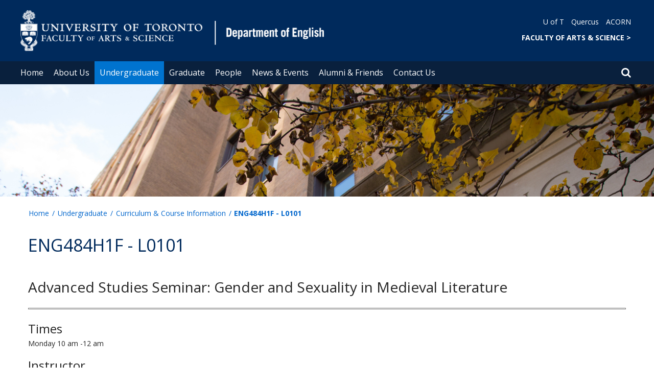

--- FILE ---
content_type: text/html; charset=utf-8
request_url: https://www.english.utoronto.ca/undergraduate/course-information/2022-23/400-level/eng484h1f-l0101
body_size: 49809
content:
<!DOCTYPE html>
<html lang="en">
    <head profile="http://www.w3.org/1999/xhtml/vocab">
        <meta http-equiv="content-type" content="text/html; charset=UTF-8">
        <meta charset="utf-8">
        <meta http-equiv="X-UA-Compatible" content="IE=edge">
        <meta name="viewport" content="width=device-width, initial-scale=1">
        <!-- The above 3 meta tags *must* come first in the head; any other head content must come *after* these tags -->
                

        <!--[if IE]><![endif]-->
<meta http-equiv="Content-Type" content="text/html; charset=utf-8" />
<link rel="shortcut icon" href="https://www.english.utoronto.ca/sites/www.english.utoronto.ca/files/favicon_1.ico" type="image/vnd.microsoft.icon" />
<meta name="description" content="ENG484H1F - L0101 Advanced Studies Seminar: Gender and Sexuality in Medieval Literature" />
<meta name="generator" content="Drupal 7 (https://www.drupal.org)" />
<link rel="canonical" href="https://www.english.utoronto.ca/undergraduate/course-information/2022-23/400-level/eng484h1f-l0101" />
<link rel="shortlink" href="https://www.english.utoronto.ca/node/1678" />
        <title>ENG484H1F - L0101 | Department of English</title>
        <link type="text/css" rel="stylesheet" href="https://maxcdn.bootstrapcdn.com/font-awesome/4.6.1/css/font-awesome.min.css" media="all" />
<link type="text/css" rel="stylesheet" href="//cdn.datatables.net/1.10.12/css/jquery.dataTables.min.css" media="all" />
<link type="text/css" rel="stylesheet" href="/sites/www.english.utoronto.ca/files/advagg_css/css__BJ6Ou6QsBRtnFTmxaakamOIS8n4QswDP2XnnZ1sxtaM__NBuvkP6eInGIkb1aJvUHx5PX79XApuxBDkk_77W5tYk__XuJULg8i9UQu17ObvZajtX4YeB_LH2Ko15e3QHrCXcg.css" media="all" />
<link type="text/css" rel="stylesheet" href="/sites/www.english.utoronto.ca/files/advagg_css/css__a8HQ6nx6IGk_tu2sN8TbPeCMYXPLv1r6ZoDg0TUd4kQ__eEo9oefQJ9wpmJgAknwldaiJcL1ko2K0sAZ_pOLpWV4__XuJULg8i9UQu17ObvZajtX4YeB_LH2Ko15e3QHrCXcg.css" media="all" />
<link type="text/css" rel="stylesheet" href="/sites/www.english.utoronto.ca/files/advagg_css/css__M9FyZFDHd_81Q_QM6073koSsXTGuLfGgyfySfMXp0C0__SjppLYbDnZSX22eqPfbETbwsQIgGKciPbKizb8QUn7U__XuJULg8i9UQu17ObvZajtX4YeB_LH2Ko15e3QHrCXcg.css" media="all" />
<link type="text/css" rel="stylesheet" href="/sites/www.english.utoronto.ca/files/advagg_css/css___w_e9DTNoFAJ3Ihg5H9GpbdmBaYEmK-IdE0psEJJEx4__etSSa4tJIyBK7Q9k2r3rU3ozzOMQW_og0t9QfS9X4LY__XuJULg8i9UQu17ObvZajtX4YeB_LH2Ko15e3QHrCXcg.css" media="all" />
<link type="text/css" rel="stylesheet" href="https://fonts.googleapis.com/css?family=Open+Sans:400,600,700,800,400italic|Open+Sans+Condensed:700" media="all" />

<!--[if lte IE 7]>
<link type="text/css" rel="stylesheet" href="/sites/www.english.utoronto.ca/files/advagg_css/css__Ic31sskx7xmng0QsJ8OkzsVc67bV1kXKKni7zFtKUc4__E0uVA9ni7jmtbj1bYyAGwVVZpNIa1hsOarRX047FDB8__XuJULg8i9UQu17ObvZajtX4YeB_LH2Ko15e3QHrCXcg.css" media="all" />
<![endif]-->

<!--[if IE 6]>
<link type="text/css" rel="stylesheet" href="/sites/www.english.utoronto.ca/files/advagg_css/css__2vjrNCYkNFDGQbLk97FQ2ORbejX16rs1OldKHLGkEsg__Qq4lWATsx8Z1FlmVAC_tjUxfYSeozM5-VXzosDsbNxc__XuJULg8i9UQu17ObvZajtX4YeB_LH2Ko15e3QHrCXcg.css" media="all" />
<![endif]-->
        <script type="text/javascript" src="//code.jquery.com/jquery-2.1.4.min.js"></script>
<script type="text/javascript">
<!--//--><![CDATA[//><!--
window.jQuery || document.write("<script src='/profiles/uoft_profile/modules/jquery_update/replace/jquery/2.1/jquery.min.js'>\x3C/script>")
//--><!]]>
</script>
<script type="text/javascript" src="//cdn.datatables.net/1.10.12/js/jquery.dataTables.min.js"></script>
<script type="text/javascript" src="/sites/www.english.utoronto.ca/files/advagg_js/js__fpMyTCFAQNusTP0VcyRLT1j-Seyb5mAC3_J-4RdaOnQ__U4-30kWjk2mv00KvNmLx-0dCuRjUJvNa5OGQTReyLYw__XuJULg8i9UQu17ObvZajtX4YeB_LH2Ko15e3QHrCXcg.js" defer="defer"></script>
<script type="text/javascript" src="/sites/www.english.utoronto.ca/files/advagg_js/js__ZyeOaiFuDejQQbhUV7yg7atYZnj4WLfH77o0scv4068__jeShjS1-sEwOx4dbB-NSBsCnxWfNslS1Nkgx4CZngGA__XuJULg8i9UQu17ObvZajtX4YeB_LH2Ko15e3QHrCXcg.js"></script>
<script type="text/javascript" src="/sites/www.english.utoronto.ca/files/advagg_js/js__iyfjdFtjkmLYFESeaKTOIG0GXJBKqWXHoGAAdsEWMtU__rFvI742fTngLQYYa0A-5OQY31VP84KnhbZvhJwCXE5w__XuJULg8i9UQu17ObvZajtX4YeB_LH2Ko15e3QHrCXcg.js"></script>
<script type="text/javascript">
<!--//--><![CDATA[//><!--
jQuery.extend(Drupal.settings, {"basePath":"\/","pathPrefix":"","setHasJsCookie":0,"ajaxPageState":{"theme":"roleat","theme_token":"rzf_OzhDWa9KAfYlNQ53B1mfpqxGRLjX0K7JDLL2GHQ"},"extlink":{"extTarget":"_blank","extClass":"ext","extLabel":"(link is external)","extImgClass":0,"extIconPlacement":0,"extSubdomains":0,"extExclude":"","extInclude":"","extCssExclude":".update","extCssExplicit":"","extAlert":0,"extAlertText":"This link will take you to an external web site.","mailtoClass":0,"mailtoLabel":"(link sends e-mail)"},"login_destination":{"enabled":true},"urlIsAjaxTrusted":{"\/undergraduate\/course-information\/2022-23\/400-level\/eng484h1f-l0101":true,"\/undergraduate\/course-information\/2022-23\/400-level\/eng484h1f-l0101?destination=node\/1678":true}});
//--><!]]>
</script>
    </head>

    <body class="html not-front not-logged-in no-sidebars page-node page-node- page-node-1678 node-type-page onePoint-chrome " >

        <div id="skip-link">
            <a href="#main-content" class="element-invisible element-focusable">Skip to main content</a>
        </div>
          <div class="region region-page-top">
    <noscript aria-hidden="true"><iframe src="https://www.googletagmanager.com/ns.html?id=GTM-PQHRHPL" height="0" width="0" style="display:none;visibility:hidden"></iframe></noscript>
  </div>
        <div id="page" class="page">
  <div id="header">
    <div class="container-fluid header-top">
      <div class="wrapper">
        <div class="row">
          <div class="col-md-8">
            <div class="logo logo-desktop">
                              <a href="/" title="Home" rel="home">
                  <img src="/sites/www.english.utoronto.ca/files/FAS%20%26%20Depart%20of%20English_0.png" alt="Logo" />
                </a>
                          </div>
            <div class="logo logo-mobile">
                              <a href="/" title="Home" rel="home">
                  <!--                  <img class="faculty-logo" src="--><!--" alt="Logo" />-->
                  <img class="faculty-logo" src="/sites/www.english.utoronto.ca/files/FAS & Dept MOBILE_Dept of English.png" alt="Dept Logo" />
                </a>
                          </div>
          </div>
          <div class="col-md-4">
            <div class="navRight">
              <div class="quickLinks">
                                    <div class="region region-universal-navigation-blk">
    <div id="block-accessible-mega-menu-menu-universal-navigation" class="block block-accessible-mega-menu">

    <h2>Universal Navigation</h2>
  
  <div class="content">
    <nav role="navigation" aria-label="Quick Navigation To External Links"><ul class="accessible-megamenu"><li class="first leaf accessible-megamenu-top-nav-item"><a href="https://www.utoronto.ca/">U of T</a></li>
<li class="leaf accessible-megamenu-top-nav-item"><a href="https://q.utoronto.ca/">Quercus</a></li>
<li class="last leaf accessible-megamenu-top-nav-item"><a href="https://acorn.utoronto.ca">ACORN</a></li>
</ul></nav>  </div>
</div>
<div id="block-accessible-mega-menu-menu-universal-navigation2" class="block block-accessible-mega-menu">

    <h2>Universal Navigation2</h2>
  
  <div class="content">
    <nav><ul class="accessible-megamenu"><li class="first last leaf accessible-megamenu-top-nav-item"><a href="http://www.artsci.utoronto.ca/" title="FACULTY OF ARTS &amp; SCIENCE" style="font-weight:bold;" target="_blank">FACULTY OF ARTS &amp; SCIENCE    &gt;</a></li>
</ul></nav>  </div>
</div>
  </div>
                              </div>
            </div>
          </div>
        </div>
      </div>
    </div>
    <div class="container-fluid header-top-menu">
      <div class="wrapper">
        <div class="col col100">
            <div class="region region-header">
    <div id="block-accessible-mega-menu-main-menu" class="block block-accessible-mega-menu">

    <h2 class="element-invisible">Main menu</h2>
  
  <div class="content">
    <nav role="navigation" aria-label="Primary Navigation"><ul class="accessible-megamenu"><li class="first leaf accessible-megamenu-top-nav-item"><a href="/" class="parent">Home</a></li>
<li class="expanded accessible-megamenu-top-nav-item"><a href="/about-us">About Us</a><div class="accessible-megamenu-panel"><nav><ul class="accessible-megamenu-panel-group"><li class="first expanded"><a href="/about-us/our-department">Our Department</a><nav><ul><li class="first leaf"><a href="/about-us/our-department/department-english-st-george">Department of English at St. George</a></li>
<li class="last leaf"><a href="https://www.utoronto.ca/utogether">UTogether</a></li>
</ul></nav></li>
<li class="expanded"><a href="/about-us/other-campuses">Other Campuses</a><nav><ul><li class="first leaf"><a href="https://www.utm.utoronto.ca/english-drama/welcome">Department of English &amp; Drama (Mississauga)</a></li>
<li class="last leaf"><a href="https://www.utsc.utoronto.ca/engdept/welcome-department-english">Department of English (Scarborough)</a></li>
</ul></nav></li>
<li class="last expanded"><a href="/about-us/employment-opportunities">Employment Opportunities</a><nav><ul><li class="first leaf"><a href="/about-us/employment-opportunities/tenure-stream-limited-term-positions">Tenure-Stream &amp; Limited-Term Positions</a></li>
<li class="leaf"><a href="/about-us/employment-opportunities/course-instructors">Course Instructors</a></li>
<li class="leaf"><a href="/about-us/employment-opportunities/sessional-lecturers">Sessional Lecturers</a></li>
<li class="last collapsed"><a href="/about-us/employment-opportunities/teaching-assistants">Teaching Assistants</a></li>
</ul></nav></li>
</ul></nav></div></li>
<li class="expanded active-trail accessible-megamenu-top-nav-item main_nav_selected"><a href="/undergraduate" class="active-trail">Undergraduate</a><div class="accessible-megamenu-panel"><nav><ul class="accessible-megamenu-panel-group"><li class="first expanded"><a href="/undergraduate/undergraduate-program">Undergraduate Program</a><nav><ul><li class="first collapsed"><a href="/undergraduate/prospective">Prospective Undergraduate Students</a></li>
<li class="last leaf"><a href="/undergraduate/undergraduate-program/program-requirements">Program Requirements</a></li>
</ul></nav></li>
<li class="expanded active-trail"><a href="/undergraduate/course-information" class="active-trail">Curriculum &amp; Course Information</a><nav><ul><li class="first leaf"><a href="/undergraduate/course-information/undergraduate-courses-2025-26">Undergraduate Courses 2025-26</a></li>
<li class="leaf"><a href="/undergraduate/course-information/eng140y1-vs-eng150y1-breakdown">ENG140Y1 vs. ENG150Y1: A Breakdown</a></li>
<li class="leaf"><a href="/undergraduate/course-information/summer-undergraduate-courses-2025">Summer Undergraduate Courses 2025</a></li>
<li class="leaf"><a href="/undergraduate/course-information/index-2025-26">The Index 2025-26</a></li>
<li class="leaf"><a href="/undergraduate/course-information/index-2024-25">The Index 2024-25</a></li>
<li class="leaf"><a href="/undergraduate/course-information/introducing-eng400h1-internship">Introducing: ENG400H1 - Internship</a></li>
<li class="leaf"><a href="/undergraduate/course-information/enrol-individual-study-course">Enrol in an Individual Study Course</a></li>
<li class="leaf"><a href="/undergraduate/course-information/course-policy">Course Policy</a></li>
<li class="last leaf"><a href="/undergraduate/course-information/faq">FAQ</a></li>
</ul></nav></li>
<li class="last expanded"><a href="/undergraduate/undergraduate-student-resources">Undergraduate Student Resources</a><nav><ul><li class="first leaf"><a href="/undergraduate/undergraduate-program/advising">Advising</a></li>
<li class="leaf"><a href="/undergraduate/undergraduate-student-resources/student-voices">Student Voices</a></li>
<li class="leaf"><a href="/undergraduate/undergraduate-student-resources/undergraduate-information-guides">Undergraduate Information Guides</a></li>
<li class="leaf"><a href="/undergraduate/resources/campus-resources">Campus Resources</a></li>
<li class="leaf"><a href="/node/2593/scholarships-awards">Scholarships &amp; Awards</a></li>
<li class="last leaf"><a href="/undergraduate/undergraduate-program/voice-undergraduate-students-esu">English Students&#039; Union | IDIOM</a></li>
</ul></nav></li>
</ul></nav></div></li>
<li class="expanded accessible-megamenu-top-nav-item"><a href="https://www.english.utoronto.ca/node/3766/general-information/graduate-studies-english">Graduate</a><div class="accessible-megamenu-panel"><nav><ul class="accessible-megamenu-panel-group"><li class="first expanded"><a href="/https%3A/www.english.utoronto.ca/node/3766/general-information/graduate-studies-english/general">General Information</a><nav><ul><li class="first leaf"><a href="/node/3766/general-information/application-information">Application Information</a></li>
<li class="leaf"><a href="/node/3766/general-information/graduate-application-faqs">Graduate Application FAQs</a></li>
<li class="leaf"><a href="/graduate/current-students/finances-awards">Graduate Funding &amp; Awards</a></li>
<li class="leaf"><a href="/node/3766/general-information/applying-be-visitor">Applying to be a Visitor</a></li>
<li class="leaf"><a href="/node/3766/general-information/postdoctoral-fellowships">Postdoctoral Fellowships</a></li>
<li class="last leaf"><a href="/graduate/general-information/research-areas">Research Areas</a></li>
</ul></nav></li>
<li class="expanded"><a href="/https%3A/www.english.utoronto.ca/node/3766/general-information/graduate-studies-english/current">Current Students</a><nav><ul><li class="first leaf"><a href="/node/2716/important-dates">Important Dates</a></li>
<li class="leaf"><a href="/graduate/current-students/finances-awards">Graduate Funding &amp; Awards</a></li>
<li class="leaf"><a href="/graduate/current-students/resources-services">Resources &amp; Services</a></li>
<li class="leaf"><a href="/graduate/current-students/graduate-english-association">Graduate English Association</a></li>
<li class="leaf"><a href="/graduate/current-students/external-awards-clinics">External Awards Clinics</a></li>
<li class="collapsed"><a href="/graduate/current-students/workshops">Workshops</a></li>
<li class="leaf"><a href="/about-us/employment-opportunities">TA / CI Job Postings</a></li>
<li class="last leaf"><a href="https://utoronto.sharepoint.com/sites/artsci-eng-pathway/SitePages/Home.aspx">Pathway to Completion Portals</a></li>
</ul></nav></li>
<li class="expanded"><a href="/https%3A/www.english.utoronto.ca/node/3766/general-information/graduate-studies-english/programs">Programs</a><nav><ul><li class="first expanded"><a href="/graduate/programs/ma-programs">MA Programs</a><nav><ul><li class="first leaf"><a href="/graduate/programs/ma-programs/ma-english">MA in English</a></li>
<li class="leaf"><a href="/graduate/programs/ma-programs/combined-jdma">Combined JD/MA</a></li>
<li class="last leaf"><a href="/graduate/programs/ma-programs/ma-english-field-creative-writing">MA in English in the Field of Creative Writing</a></li>
</ul></nav></li>
<li class="leaf"><a href="/graduate/programs/phd-program">PhD Program</a></li>
<li class="leaf"><a href="/graduate/programs/phd-program-placement">PhD Program Placement</a></li>
<li class="last leaf"><a href="/graduate/programs/collaborative-specializations">Collaborative Specializations</a></li>
</ul></nav></li>
<li class="expanded"><a href="/node/3766/courses">Courses</a><nav><ul><li class="first leaf"><a href="/node/3766/courses/2026-summer-courses">2026 Summer Courses</a></li>
<li class="leaf"><a href="/node/3766/courses/2025-2026-courses">2025-2026 Courses</a></li>
<li class="leaf"><a href="/node/3766/courses/2027-summer-courses">2027 Summer Courses</a></li>
<li class="leaf"><a href="/node/3766/courses/2026-2027-courses">2026-2027 Courses</a></li>
<li class="collapsed"><a href="/node/3766/courses/archived-graduate-courses">Archived Graduate Courses</a></li>
<li class="leaf"><a href="/node/3766/courses/graduate-coursework">Graduate Coursework</a></li>
<li class="leaf"><a href="/node/3766/courses/graduate-course-enrolment-faq">Graduate Course Enrolment FAQ</a></li>
<li class="last leaf"><a href="/node/3766/courses/appeals">Appeals</a></li>
</ul></nav></li>
<li class="last expanded"><span class="nolink">Graduate Studies SharePoint</span><nav><ul><li class="first leaf"><a href="https://utoronto.sharepoint.com/sites/artsci-eng-pathway/SitePages/Home.aspx">Pathway to Completion Portals</a></li>
<li class="last leaf"><a href="https://utoronto.sharepoint.com/sites/ArtSci-ENG/GradAdmin/SitePages/Graduate%20Studies%20-%20Graduate%20English%20Council.aspx?csf=1&amp;web=1&amp;e=fPdHtB&amp;xsdata=MDV8MDJ8ZWxpemFiZXRoLnd1bGZAdXRvcm9udG8uY2F8M2NmNDUyY2Y1YTdjNDZhZGFiODIwOGRlNDE4MTAyYjl8NzhhYWMyMjY">Graduate English Council</a></li>
</ul></nav></li>
</ul></nav></div></li>
<li class="expanded accessible-megamenu-top-nav-item"><a href="/people">People</a><div class="accessible-megamenu-panel"><nav><ul class="accessible-megamenu-panel-group"><li class="first expanded"><a href="/people/directories">Directories</a><nav><ul><li class="first leaf"><a href="/people/directories/all-faculty">Faculty</a></li>
<li class="leaf"><a href="/people/directories/staff">Staff</a></li>
<li class="leaf"><a href="/people/directories/graduate-students">Graduate Students</a></li>
<li class="last leaf"><a href="/people/directories/postdoctoral-fellows">Postdoctoral Fellows</a></li>
</ul></nav></li>
<li class="last expanded"><a href="/people/information-and-lectures">Information and Lectures</a><nav><ul><li class="first leaf"><a href="/people/information-and-lectures/faculty-forms">Faculty Forms</a></li>
<li class="leaf"><a href="/people/information-and-lectures/avie-bennett-chair-canadian-literature">The Avie Bennett Chair in Canadian Literature</a></li>
<li class="leaf"><a href="/people/information-and-lectures/jack-mcclelland-writer-residence">The Jack McClelland Writer-in-Residence</a></li>
<li class="last leaf"><a href="https://sites.utoronto.ca/tecg/">Toronto Eighteenth-Century Group (TECG)</a></li>
</ul></nav></li>
</ul></nav></div></li>
<li class="expanded accessible-megamenu-top-nav-item"><a href="/news-events">News &amp; Events</a><div class="accessible-megamenu-panel"><nav><ul class="accessible-megamenu-panel-group"><li class="first collapsed"><a href="/events">Upcoming Events</a></li>
<li class="leaf"><a href="/news">Recent News</a></li>
<li class="last leaf"><a href="/news-events/lecture-series">Lecture Series and Colloquia</a></li>
</ul></nav></div></li>
<li class="expanded accessible-megamenu-top-nav-item"><a href="/alumni-friends">Alumni &amp; Friends</a><div class="accessible-megamenu-panel"><nav><ul class="accessible-megamenu-panel-group"><li class="first leaf"><a href="/alumni-friends/resources-alumni-and-friends">Resources for Alumni and Friends</a></li>
<li class="last leaf"><a href="https://engage.utoronto.ca/site/SPageServer?pagename=donate#/department/62">Donate</a></li>
</ul></nav></div></li>
<li class="last leaf accessible-megamenu-top-nav-item"><a href="/contact-us">Contact Us</a></li>
</ul></nav>  </div>
</div>
  </div>
          <div class="small-header-icon-holder">
            <div class="small-header-icons" id="big-header-icon-search">
              <span class="fa fa-search"></span>
              <div class="col-md-12">
                                    <div class="region region-search-position">
    <div id="block-search-form" class="block block-search">

    
  <div class="content">
    <form action="/undergraduate/course-information/2022-23/400-level/eng484h1f-l0101" method="post" id="search-block-form" accept-charset="UTF-8"><div><div class="container-inline">
      <h2 class="element-invisible">Search form</h2>
    <div class="form-item form-type-textfield form-item-search-block-form">
  <label class="element-invisible" for="edit-search-block-form--2">Search </label>
 <input title="Enter the terms you wish to search for." placeholder="Search this website" role="Search" type="text" id="edit-search-block-form--2" name="search_block_form" value="" size="15" maxlength="128" class="form-text" />
</div>
<div class="form-actions form-wrapper" id="edit-actions"><span><i class="fa fa-search" aria-hidden="true"></i><input type="submit" id="edit-submit" name="op" value="Search" class="form-submit" /></span></div><input type="hidden" name="form_build_id" value="form-1naYyN3dHhj_jacJ8EmckJU5VoUOS5L1LcLtCRhbs9o" />
<input type="hidden" name="form_id" value="search_block_form" />
</div>
</div></form>  </div>
</div>
  </div>
                              </div>
            </div>
          </div>
          <!--          -->          <!--            <div id="small-screen-search-container">-->
          <!--            <div id="search-block-form">-->
          <!--            </div>-->
          <!--          -->
                      <nav class="small-header navbar small-screen">
              <div class="small-header-icon-holder">
                <div class="small-header-icons" id="small-header-icon-search">
                  <span class="fa fa-search"></span>
                </div>
                <div class="small-header-icons" id="small-header-icon-nav">
                  <span class="fa fa-navicon"></span>
                </div>
              </div>
              <div class="small-header-nav-dropdown">
                <div id="small-screen-search-container">
                </div>
                  <div class="region region-small-header">
    <div id="block-system-main-menu" class="block block-system block-menu">

    
  <div class="content">
    <ul class="menu clearfix small-screen"><li class="first leaf"><a href="/" class="parent">Home</a></li>
<li class="expanded"><a href="/about-us">About Us</a><ul class="menu clearfix small-screen"><li class="first expanded"><a href="/about-us/our-department">Our Department</a><ul class="menu clearfix small-screen"><li class="first leaf"><a href="/about-us/our-department/department-english-st-george">Department of English at St. George</a></li>
<li class="last leaf"><a href="https://www.utoronto.ca/utogether">UTogether</a></li>
</ul></li>
<li class="expanded"><a href="/about-us/other-campuses">Other Campuses</a><ul class="menu clearfix small-screen"><li class="first leaf"><a href="https://www.utm.utoronto.ca/english-drama/welcome">Department of English &amp; Drama (Mississauga)</a></li>
<li class="last leaf"><a href="https://www.utsc.utoronto.ca/engdept/welcome-department-english">Department of English (Scarborough)</a></li>
</ul></li>
<li class="last expanded"><a href="/about-us/employment-opportunities">Employment Opportunities</a><ul class="menu clearfix small-screen"><li class="first leaf"><a href="/about-us/employment-opportunities/tenure-stream-limited-term-positions">Tenure-Stream &amp; Limited-Term Positions</a></li>
<li class="leaf"><a href="/about-us/employment-opportunities/course-instructors">Course Instructors</a></li>
<li class="leaf"><a href="/about-us/employment-opportunities/sessional-lecturers">Sessional Lecturers</a></li>
<li class="last collapsed"><a href="/about-us/employment-opportunities/teaching-assistants">Teaching Assistants</a></li>
</ul></li>
</ul></li>
<li class="expanded active-trail"><a href="/undergraduate" class="active-trail active-trail">Undergraduate</a><ul class="menu clearfix small-screen"><li class="first expanded"><a href="/undergraduate/undergraduate-program">Undergraduate Program</a><ul class="menu clearfix small-screen"><li class="first collapsed"><a href="/undergraduate/prospective">Prospective Undergraduate Students</a></li>
<li class="last leaf"><a href="/undergraduate/undergraduate-program/program-requirements">Program Requirements</a></li>
</ul></li>
<li class="expanded active-trail"><a href="/undergraduate/course-information" class="active-trail active-trail">Curriculum &amp; Course Information</a><ul class="menu clearfix small-screen"><li class="first leaf"><a href="/undergraduate/course-information/undergraduate-courses-2025-26">Undergraduate Courses 2025-26</a></li>
<li class="leaf"><a href="/undergraduate/course-information/eng140y1-vs-eng150y1-breakdown">ENG140Y1 vs. ENG150Y1: A Breakdown</a></li>
<li class="leaf"><a href="/undergraduate/course-information/summer-undergraduate-courses-2025">Summer Undergraduate Courses 2025</a></li>
<li class="leaf"><a href="/undergraduate/course-information/index-2025-26">The Index 2025-26</a></li>
<li class="leaf"><a href="/undergraduate/course-information/index-2024-25">The Index 2024-25</a></li>
<li class="leaf"><a href="/undergraduate/course-information/introducing-eng400h1-internship">Introducing: ENG400H1 - Internship</a></li>
<li class="leaf"><a href="/undergraduate/course-information/enrol-individual-study-course">Enrol in an Individual Study Course</a></li>
<li class="leaf"><a href="/undergraduate/course-information/course-policy">Course Policy</a></li>
<li class="last leaf"><a href="/undergraduate/course-information/faq">FAQ</a></li>
</ul></li>
<li class="last expanded"><a href="/undergraduate/undergraduate-student-resources">Undergraduate Student Resources</a><ul class="menu clearfix small-screen"><li class="first leaf"><a href="/undergraduate/undergraduate-program/advising">Advising</a></li>
<li class="leaf"><a href="/undergraduate/undergraduate-student-resources/student-voices">Student Voices</a></li>
<li class="leaf"><a href="/undergraduate/undergraduate-student-resources/undergraduate-information-guides">Undergraduate Information Guides</a></li>
<li class="leaf"><a href="/undergraduate/resources/campus-resources">Campus Resources</a></li>
<li class="leaf"><a href="/node/2593/scholarships-awards">Scholarships &amp; Awards</a></li>
<li class="last leaf"><a href="/undergraduate/undergraduate-program/voice-undergraduate-students-esu">English Students&#039; Union | IDIOM</a></li>
</ul></li>
</ul></li>
<li class="expanded"><a href="https://www.english.utoronto.ca/node/3766/general-information/graduate-studies-english">Graduate</a><ul class="menu clearfix small-screen"><li class="first expanded"><a href="/https%3A/www.english.utoronto.ca/node/3766/general-information/graduate-studies-english/general">General Information</a><ul class="menu clearfix small-screen"><li class="first leaf"><a href="/node/3766/general-information/application-information">Application Information</a></li>
<li class="leaf"><a href="/node/3766/general-information/graduate-application-faqs">Graduate Application FAQs</a></li>
<li class="leaf"><a href="/graduate/current-students/finances-awards">Graduate Funding &amp; Awards</a></li>
<li class="leaf"><a href="/node/3766/general-information/applying-be-visitor">Applying to be a Visitor</a></li>
<li class="leaf"><a href="/node/3766/general-information/postdoctoral-fellowships">Postdoctoral Fellowships</a></li>
<li class="last leaf"><a href="/graduate/general-information/research-areas">Research Areas</a></li>
</ul></li>
<li class="expanded"><a href="/https%3A/www.english.utoronto.ca/node/3766/general-information/graduate-studies-english/current">Current Students</a><ul class="menu clearfix small-screen"><li class="first leaf"><a href="/node/2716/important-dates">Important Dates</a></li>
<li class="leaf"><a href="/graduate/current-students/finances-awards">Graduate Funding &amp; Awards</a></li>
<li class="leaf"><a href="/graduate/current-students/resources-services">Resources &amp; Services</a></li>
<li class="leaf"><a href="/graduate/current-students/graduate-english-association">Graduate English Association</a></li>
<li class="leaf"><a href="/graduate/current-students/external-awards-clinics">External Awards Clinics</a></li>
<li class="collapsed"><a href="/graduate/current-students/workshops">Workshops</a></li>
<li class="leaf"><a href="/about-us/employment-opportunities">TA / CI Job Postings</a></li>
<li class="last leaf"><a href="https://utoronto.sharepoint.com/sites/artsci-eng-pathway/SitePages/Home.aspx">Pathway to Completion Portals</a></li>
</ul></li>
<li class="expanded"><a href="/https%3A/www.english.utoronto.ca/node/3766/general-information/graduate-studies-english/programs">Programs</a><ul class="menu clearfix small-screen"><li class="first expanded"><a href="/graduate/programs/ma-programs">MA Programs</a><ul class="menu clearfix small-screen"><li class="first leaf"><a href="/graduate/programs/ma-programs/ma-english">MA in English</a></li>
<li class="leaf"><a href="/graduate/programs/ma-programs/combined-jdma">Combined JD/MA</a></li>
<li class="last leaf"><a href="/graduate/programs/ma-programs/ma-english-field-creative-writing">MA in English in the Field of Creative Writing</a></li>
</ul></li>
<li class="leaf"><a href="/graduate/programs/phd-program">PhD Program</a></li>
<li class="leaf"><a href="/graduate/programs/phd-program-placement">PhD Program Placement</a></li>
<li class="last leaf"><a href="/graduate/programs/collaborative-specializations">Collaborative Specializations</a></li>
</ul></li>
<li class="expanded"><a href="/node/3766/courses">Courses</a><ul class="menu clearfix small-screen"><li class="first leaf"><a href="/node/3766/courses/2026-summer-courses">2026 Summer Courses</a></li>
<li class="leaf"><a href="/node/3766/courses/2025-2026-courses">2025-2026 Courses</a></li>
<li class="leaf"><a href="/node/3766/courses/2027-summer-courses">2027 Summer Courses</a></li>
<li class="leaf"><a href="/node/3766/courses/2026-2027-courses">2026-2027 Courses</a></li>
<li class="collapsed"><a href="/node/3766/courses/archived-graduate-courses">Archived Graduate Courses</a></li>
<li class="leaf"><a href="/node/3766/courses/graduate-coursework">Graduate Coursework</a></li>
<li class="leaf"><a href="/node/3766/courses/graduate-course-enrolment-faq">Graduate Course Enrolment FAQ</a></li>
<li class="last leaf"><a href="/node/3766/courses/appeals">Appeals</a></li>
</ul></li>
<li class="last expanded"><span class="nolink">Graduate Studies SharePoint</span><ul class="menu clearfix small-screen"><li class="first leaf"><a href="https://utoronto.sharepoint.com/sites/artsci-eng-pathway/SitePages/Home.aspx">Pathway to Completion Portals</a></li>
<li class="last leaf"><a href="https://utoronto.sharepoint.com/sites/ArtSci-ENG/GradAdmin/SitePages/Graduate%20Studies%20-%20Graduate%20English%20Council.aspx?csf=1&amp;web=1&amp;e=fPdHtB&amp;xsdata=MDV8MDJ8ZWxpemFiZXRoLnd1bGZAdXRvcm9udG8uY2F8M2NmNDUyY2Y1YTdjNDZhZGFiODIwOGRlNDE4MTAyYjl8NzhhYWMyMjY">Graduate English Council</a></li>
</ul></li>
</ul></li>
<li class="expanded"><a href="/people">People</a><ul class="menu clearfix small-screen"><li class="first expanded"><a href="/people/directories">Directories</a><ul class="menu clearfix small-screen"><li class="first leaf"><a href="/people/directories/all-faculty">Faculty</a></li>
<li class="leaf"><a href="/people/directories/staff">Staff</a></li>
<li class="leaf"><a href="/people/directories/graduate-students">Graduate Students</a></li>
<li class="last leaf"><a href="/people/directories/postdoctoral-fellows">Postdoctoral Fellows</a></li>
</ul></li>
<li class="last expanded"><a href="/people/information-and-lectures">Information and Lectures</a><ul class="menu clearfix small-screen"><li class="first leaf"><a href="/people/information-and-lectures/faculty-forms">Faculty Forms</a></li>
<li class="leaf"><a href="/people/information-and-lectures/avie-bennett-chair-canadian-literature">The Avie Bennett Chair in Canadian Literature</a></li>
<li class="leaf"><a href="/people/information-and-lectures/jack-mcclelland-writer-residence">The Jack McClelland Writer-in-Residence</a></li>
<li class="last leaf"><a href="https://sites.utoronto.ca/tecg/">Toronto Eighteenth-Century Group (TECG)</a></li>
</ul></li>
</ul></li>
<li class="expanded"><a href="/news-events">News &amp; Events</a><ul class="menu clearfix small-screen"><li class="first collapsed"><a href="/events">Upcoming Events</a></li>
<li class="leaf"><a href="/news">Recent News</a></li>
<li class="last leaf"><a href="/news-events/lecture-series">Lecture Series and Colloquia</a></li>
</ul></li>
<li class="expanded"><a href="/alumni-friends">Alumni &amp; Friends</a><ul class="menu clearfix small-screen"><li class="first leaf"><a href="/alumni-friends/resources-alumni-and-friends">Resources for Alumni and Friends</a></li>
<li class="last leaf"><a href="https://engage.utoronto.ca/site/SPageServer?pagename=donate#/department/62">Donate</a></li>
</ul></li>
<li class="last leaf"><a href="/contact-us">Contact Us</a></li>
</ul>  </div>
</div>
<div id="block-menu-menu-important-link" class="block block-menu">

    <h2>Important Link</h2>
  
  <div class="content">
    <ul class="menu clearfix small-screen"><li class="first leaf"><a href="/about-us/employment-opportunities/teaching-assistants">TA Job Postings</a></li>
<li class="leaf"><a href="https://www.english.utoronto.ca/graduate">Graduate Program</a></li>
<li class="last leaf"><a href="https://www.english.utoronto.ca/undergraduate">Undergraduate Program</a></li>
</ul>  </div>
</div>
  </div>
              </div>
            </nav>
                  </div>
      </div>
    </div>
  </div>
  <div class="smBanner" role="Banner">
    <img src="https://www.english.utoronto.ca/sites/www.english.utoronto.ca/files/styles/banner_img_style/public/field/images/Jackman%20Banner.png?itok=wOTKaKz9"
         alt="">
  </div>
  <section class="landing">
    <div name="top" style="height:60px">&nbsp;</div>
      <div id="featured">
        <div class="container">
                      <div class="breadcrumbs"><ol class="breadcrumb"><li><a href="/">Home</a></li><li><a href="/undergraduate">Undergraduate</a></li><li><a href="/undergraduate/course-information">Curriculum &amp; Course Information</a></li><li>ENG484H1F - L0101</li></ol></div>
                  </div>
      </div>
    </section>
        <div class="container">
                    <h1 class="page-header">ENG484H1F - L0101</h1>
                              <div id="main" class="clearfix col-md-12 col-sm-12 col-xs-12" role="Main">
        <div class="wrapper">
                    <div id="content" class="column">
            <div class="section">
                                                                      <div id="main-content">
                  <div class="region region-content">
    <div id="block-system-main" class="block block-system">

    
  <div class="content">
    <div class="entity-panels-entity node node-full node-page">
  <div class="panel-display panel-1col clearfix" >
  <div class="panel-panel panel-col">
    <div><div class="panel-pane pane-node-body"  >
  
      
  
  <div class="pane-content">
    <div class="field field-name-body field-type-text-with-summary field-label-hidden"><div class="field-items"><div class="field-item even" property="content:encoded"><h2>Advanced Studies Seminar: Gender and Sexuality in Medieval Literature</h2>
<hr /><h3>Times</h3>
<p>Monday 10 am -12 am</p>
<h3>Instructor</h3>
<p>I. Lister</p>
<p>E-mail: <a href="mailto:iona.lister@mail.utoronto.ca">iona.lister@mail.utoronto.ca</a></p>
<h3>Brief Description of Course</h3>
<p>This course examines texts composed in or circulating around medieval Britain that tell us something about how people thought about gender and sexuality in the early days of English literature. As such, our readings will include not only works that were composed in English, but others (in translation) that were written down in Latin and French, and they will include ideas that originated in Greek and Arabic traditions. Throughout the course of the term we will read a wide variety of texts, including some that are canonical and others that are much lesser known. These texts will cover multiple genres, including romances, riddles, treatises on virginity, medical texts, legal documents, and obscene tales from the French tradition known as “fabliaux.” As we read these texts representing diverse genres and multiple languages, which span roughly 500 years, we will confront our preconceptions about gender and sexuality in the Middle Ages, exploring how such notions were shaped in medieval minds in the early days of literature in English, and we will think through how they can be seen both to mirror and diverge from the ways we conceptualize and speak about gender and sexuality today.</p>
<h3>Required Reading(s): </h3>
<p><u>Required Texts:</u></p>
<ul><li>The Lais of Marie de France, edited and translated by Claire Waters, Broadview, 2018.</li>
<li>Chaucer, Geoffrey. Troilus and Criseyde, translated by Barry Windeatt, Oxford World Classics, 2008</li>
<li>Sir Gawain and the Green Knight, edited by Helen Cooper and translated by Keith Harrison, Oxford World Classics, 2008</li>
<li>Old English Poetry: An Anthology, edited and translated by Roy Liuzza, Broadview, 2014</li>
</ul><p><u>Optional Texts (Also available in electronic form through PDFs or free online access):</u></p>
<ul><li>The Complete Harley 2253 Manuscript, Volume 3, edited and translated by Susanna Fein, Medieval Institute, 2015. </li>
<li>Chaucer, Geoffrey. The Canterbury Tales, translated by Nevill Coghill, Penguin Classics, 2003.</li>
<li>Chretien de Troyes, Arthurian Romances, translated by William Kibler, Penguin Classics, 1991.</li>
</ul><h3>First Three Authors/Texts</h3>
<ul><li>Early medical writings (distributed as pdfs)</li>
<li>Heroic tradition poetry (in Old English Poetry: An Anthology)</li>
<li>Sexuality in the Christian tradition (short writings distributed in pdfs AND in Old English Poetry: An Anthology and The Complete Harley 2253 Manuscript: Volume 3)</li>
</ul><h3>
Method of Evaluation</h3>
<ul><li>Participation (20%)</li>
<li>Short essay (20%)</li>
<li>Presentation (15%)</li>
<li>Final research paper proposal (15%)</li>
<li>Final research paper (30%)</li>
<li>Optional readings quizzes, for bonus points on the final grade </li>
</ul><div class="clearfix"></div></div></div></div>  </div>

  
  </div>
</div>
  </div>
</div>
</div>
  </div>
</div>
  </div>
              </div>
            </div>
          </div>
        </div>
      </div>
                          <div id="landing-page-menu">
                  </div>
          </div>
  </section>
  <footer id="footer-wrapper">
    <div class="container">
        <div class="row footer-grid-middle">
                        <div class="col-md-4 col-sm-12 col-xs-12 left">
                  <div class="col-md-6 col-sm-12 col-xs-12">
                      <div class="region region-footer-main-menu">
                          <div class="region region-footer-main-menu">
    <div id="block-accessible-mega-menu-menu-footer-main-menu" class="block block-accessible-mega-menu">

    <h2>Footer Main-Menu</h2>
  
  <div class="content">
    <nav role="navigation" aria-label="Footer Navigation to External Links"><ul class="accessible-megamenu"><li class="first leaf accessible-megamenu-top-nav-item"><a href="/">Home</a></li>
<li class="leaf accessible-megamenu-top-nav-item"><a href="/about-us">About Us</a></li>
<li class="leaf accessible-megamenu-top-nav-item"><a href="/undergraduate">Undergraduate</a></li>
<li class="leaf accessible-megamenu-top-nav-item"><a href="/graduate">Graduate</a></li>
<li class="leaf accessible-megamenu-top-nav-item"><a href="/people">People</a></li>
<li class="leaf accessible-megamenu-top-nav-item"><a href="/news-events">News &amp; Events</a></li>
<li class="leaf accessible-megamenu-top-nav-item"><a href="/alumni-friends">Alumni &amp; Friends</a></li>
<li class="last leaf accessible-megamenu-top-nav-item"><a href="/contact-us">Contact Us</a></li>
</ul></nav>  </div>
</div>
  </div>
                      </div>
                  </div>
                  <div class="col-md-6 col-sm-12 col-xs-12 with-border">
                      <div class="region region-footer-secondary-menu">
                          <div class="region region-footer-secondary-menu">
    <div id="block-accessible-mega-menu-menu-footer-secondary-menu" class="block block-accessible-mega-menu">

    <h2>Footer Secondary Menu</h2>
  
  <div class="content">
    <nav role="navigation" aria-label="Footer Navigation to External Links"><ul class="accessible-megamenu"><li class="first leaf accessible-megamenu-top-nav-item"><a href="https://webmail.utoronto.ca/">Webmail</a></li>
<li class="leaf accessible-megamenu-top-nav-item"><a href="http://map.utoronto.ca/">Maps</a></li>
<li class="leaf accessible-megamenu-top-nav-item"><a href="https://www.utoronto.ca/a-to-z-directory">A-Z Directory</a></li>
<li class="last leaf accessible-megamenu-top-nav-item"><a href="https://www.utoronto.ca/contacts">U of T Contacts</a></li>
</ul></nav>  </div>
</div>
<div id="block-menu-menu-universal-navigation" class="block block-menu">

    
  <div class="content">
    <ul class="menu clearfix small-screen"><li class="first leaf"><a href="https://www.utoronto.ca/">U of T</a></li>
<li class="leaf"><a href="https://q.utoronto.ca/">Quercus</a></li>
<li class="last leaf"><a href="https://acorn.utoronto.ca">ACORN</a></li>
</ul>  </div>
</div>
  </div>
                      </div>
                  </div>
              </div>
                      <div class="col-md-4 col-sm-12 col-xs-12 with-border">
                                <div class="region region-footer-grid">
                      <div class="region region-footer-grid">
    <div id="block-footer-uoft-footer-block-footer" class="block block-footer-uoft">

    
  <div class="content">
    <div class='row 1Grid'><div class='col-md-12'><a href="https://indigenous.utoronto.ca/about/land-acknowledgement/">We wish to acknowledge this land on which the University of Toronto operates. For thousands of years it has been the traditional land of the Huron-Wendat, the Seneca, and the Mississaugas of the Credit. Today, this meeting place is still the home to many Indigenous people from across Turtle Island and we are grateful to have the opportunity to work on this land.</a>
</div></div>  </div>
</div>
  </div>
                  </div>
                          </div>
                        <div class="col-md-4 col-sm-12 col-xs-12 right">
                  <div class="region region-contact-info">
                      <div class="region region-footer-contact">
    <div id="block-footer-uoft-footer-block-contact" class="block block-footer-uoft">

    <h2>Contact Us</h2>
  
  <div class="content">
    <div class="item-list"><ul><li class="first">Department of English</br>Jackman Humanities Building, Room 613</br>170 St. George Street, Toronto, ON, M5R 2M8<a href="https://www.google.ca/maps/place/170+St.+George+Street,+Toronto,+ON,+M5R+2M8">(Map)</a></li>
<li><i class="fa fa-phone" aria-hidden="true"></i> (416) 978-3190</li>
<li class="last"><i class="fa fa-envelope-o" aria-hidden="true"></i> <a href="mailto:english@utoronto.ca">Email Us</a></li>
</ul></div>  </div>
</div>
  </div>

                                            <div class="row logo-and-social">
                            <div class="region region-footer-top-right">
    <div id="block-share-uoft-social-media-links" class="block block-share-uoft">

    <h2>Find Us On...</h2>
  
  <div class="content">
    <span class="share-uoft otw-twitter"><a href="https://twitter.com/UofTEnglish" title="Find us on Twitter" rel="nofollow" target="_blank" alt="Twitter Link"><span class="fa fa-twitter" alt="Twitter Link"></span></a></span><span class="share-uoft otw-facebook"><a href="https://www.facebook.com/UofTEnglish/" title="Find us on Facebook" rel="nofollow" target="_blank" alt="Facebook Link"><span class="fa fa-facebook" alt="Facebook Link"></span></a></span><span class="share-uoft otw-instagram"><a href="https://www.instagram.com/uoftenglish/" title="Find us on Instagram" rel="nofollow" target="_blank" alt="Instagram Link"><span class="fa fa-instagram" alt="Instagram Link"></span></a></span>  </div>
</div>
  </div>
                        </div>
                    
                  </div>
              </div>
          <!--          --><!--              <div class="row social-mobile">-->
<!--                --><!--              </div>-->
<!--          -->        </div>
    </div>
    <div class="row footer-bottom">
      <div class="wrapper">
        <div class="row">
          <div class="col-md-6 col-sm-12 col-xs-12 left">
                           <div class="region region-footer-bottom-left">
    <div id="block-accessible-mega-menu-menu-footer-accessibility-menu" class="block block-accessible-mega-menu">

    <h2>Footer Accessibility Menu</h2>
  
  <div class="content">
    <nav role="navigation" aria-label="Footer Navigation with Help, Sitemap, Privacy Policy and Web Accessibility"><ul class="accessible-megamenu"><li class="first leaf accessible-megamenu-top-nav-item"><a href="/accessibility">Accessibility Policy</a></li>
<li class="leaf accessible-megamenu-top-nav-item"><a href="/privacy_policy">Privacy Policy</a></li>
<li class="last collapsed accessible-megamenu-top-nav-item"><a href="/feedback">Website Feedback</a></li>
</ul></nav>  </div>
</div>
  </div>
                     </div>
          <div class="col-md-6 col-sm-12 col-xs-12 right">
            <p><i class="fa fa-copyright"></i>
              2026<!--              <a href="--><!--" target="_blank">-->
              Faculty of Arts & Science, University of Toronto<!--              </a>-->
            </p>
          </div>
        </div>
          <div class="row">
              <div class="col-md-12 col-sm-12 col-xs-12 left logo">
                  <div class="col-md-4 col-sm-12 col-xs-12 middle footer-logo">
                      <div class="region region-footer-logo">
    <div id="block-footer-uoft-footer-block-footer-logo" class="block block-footer-uoft">

    
  <div class="content">
    <img  src='https://www.english.utoronto.ca/sites/www.english.utoronto.ca/files/Faculty-of-Arts-and-Science-wordmark.png' alt='' title='' />  </div>
</div>
  </div>
                  </div>
              </div>
          </div>
      </div>
    </div>
  </footer>

<!-- Modal --><div id="login-modal" class="modal fade" role="dialog"><div class="modal-dialog"><!-- Modal content--><div class="modal-content"><div class="modal-header"><a href="/" title="Home" rel="home"><img src="/sites/www.english.utoronto.ca/files/FAS%20%26%20Depart%20of%20English_0.png" alt="Logo" /></a></div><div class="modal-body">  <div class="region region-modal-login">
    <div id="block-user-login" class="block block-user">

    
  <div class="content">
    <form action="/undergraduate/course-information/2022-23/400-level/eng484h1f-l0101?destination=node/1678" method="post" id="user-login-form" accept-charset="UTF-8"><div><div class="form-item form-type-textfield form-item-name">
  <label for="edit-name">Username <span class="form-required" title="This field is required.">*</span></label>
 <input class="form-control form-text required" type="text" id="edit-name" name="name" value="" size="15" maxlength="60" />
</div>
<div class="form-item form-type-password form-item-pass">
  <label for="edit-pass">Password <span class="form-required" title="This field is required.">*</span></label>
 <input class="form-control form-text required" type="password" id="edit-pass" name="pass" size="15" maxlength="128" />
</div>
<div class="item-list"><ul><li class="first last"><a href="/user/password" title="Request new password via e-mail.">Request new password</a></li>
</ul></div><input type="hidden" name="form_build_id" value="form-kpmybTOzCdRiixC6fu_7GXPVtX-g__zR7JJH2J4HVm8" />
<input type="hidden" name="form_id" value="user_login_block" />
<div class="form-actions form-wrapper" id="edit-actions--2"><input class="btn btn-default form-submit" type="submit" id="edit-submit--2" name="op" value="Log in" /></div></div></form>  </div>
</div>
  </div>
</div><!--modal body--><div class="modal-footer"><button type="button" class="btn btn-default" data-dismiss="modal">Close</button></div><!--modal footer--></div><!--model content--></div><!--modal-dialog--></div><!--modal--></div>
        <script type="text/javascript" src="/sites/www.english.utoronto.ca/files/advagg_js/js__1jZE27WA-eUr6JZwAgx3q8frpgvv_O5w108S9IFCa_U__UWTtPfeGY2BaEq71d-wgRTo2EBi6XFPNo2OFeuWDWi4__XuJULg8i9UQu17ObvZajtX4YeB_LH2Ko15e3QHrCXcg.js"></script>
<script type="text/javascript" src="/sites/www.english.utoronto.ca/files/advagg_js/js__OYbrJOoWOwkQN8mXHiKX5GwOi0yuIjegzt4zT_V17ko__1Y6Nm_4kuKeiozHy2tRXOaZZjyijv8KH8vzDxl4esGE__XuJULg8i9UQu17ObvZajtX4YeB_LH2Ko15e3QHrCXcg.js"></script>
<script type="text/javascript" src="/sites/www.english.utoronto.ca/files/advagg_js/js__IjEQGg29uEiVA2YJST3s3Y4OAXCjyspqLyXuJV9n9Mo__HIKE2ZR2lnqGH7Q6fLAyjFYCIO5U9ujZ3ZK4Kp4ue6I__XuJULg8i9UQu17ObvZajtX4YeB_LH2Ko15e3QHrCXcg.js"></script>
<script type="text/javascript">
<!--//--><![CDATA[//><!--
jQuery.extend(Drupal.settings, { "pathToTheme": "sites/all/themes/roleat" });
//--><!]]>
</script>
<script type="text/javascript">
<!--//--><![CDATA[//><!--

      (function($) {$(document).ready(function() {
        $(".accessible-megamenu").parent().accessibleMegaMenu();
      });}(jQuery));
//--><!]]>
</script>
<script type="text/javascript" src="/sites/www.english.utoronto.ca/files/advagg_js/js__TfafuNA51kx0RYVD27ZO8wti2xVqTg52GoX_XwSD5fc__dnmLeJusBr__f1edHFgYMQY3qtcBbLeGitkHITvCowA__XuJULg8i9UQu17ObvZajtX4YeB_LH2Ko15e3QHrCXcg.js"></script>
        
    </body>
</html>
